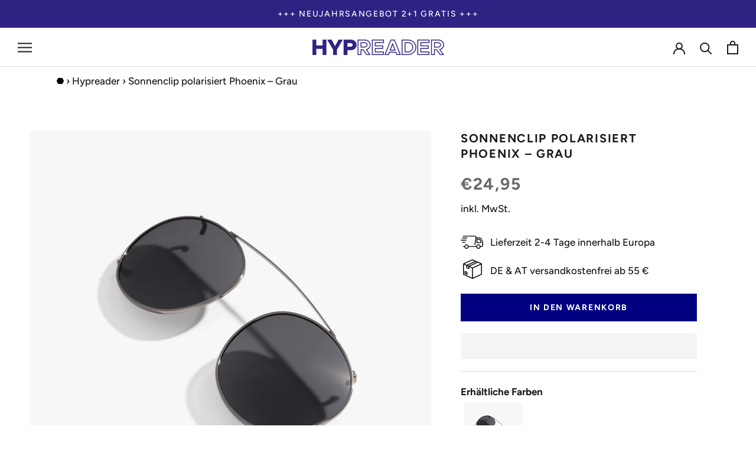

--- FILE ---
content_type: image/svg+xml
request_url: https://cdn.shopify.com/s/files/1/0490/9639/2870/files/box.svg?v=1711826825
body_size: -467
content:
<svg viewBox="0 0 35 36.17" xmlns="http://www.w3.org/2000/svg"><g data-name="Layer 2" id="Layer_2"><g data-name="Layer 1" id="Layer_1-2"><path d="M35,20.33V16c0-2.49,0-5,0-7.48a.93.93,0,0,0-.58-.93L27.07,4.26,18,.13A1.18,1.18,0,0,0,17.5,0a1.15,1.15,0,0,0-.5.12L12.46,2.19,8.74,3.89C6.09,5.1,3.45,6.31.8,7.5A1.19,1.19,0,0,0,0,8.74Q0,16.33,0,23.9v3.71a.87.87,0,0,0,.59.93l.16.07,16.33,7.47a1,1,0,0,0,.41.09.94.94,0,0,0,.43-.1c.34-.17.69-.32,1-.48l3.09-1.41,12.23-5.57A1.12,1.12,0,0,0,35,27.48Q35,23.91,35,20.33ZM11.41,14.12l5.26,2.4V34.09l-15-6.85V9.67l4.43,2,0,3.86a.88.88,0,0,0,.54.85L10.19,18a1,1,0,0,0,.43.1.82.82,0,0,0,.8-.91Zm-3.68,1V12.44l2,.93V16Zm1.14-3.94,3.79-1.74L23.29,4.58a.71.71,0,0,1,.31-.09.59.59,0,0,1,.26.08l1.46.68L10.6,12Zm-2-.89L2.78,8.39,17.5,1.68l4.13,1.88Zm9,1.06Q21.44,8.81,27,6.25a.6.6,0,0,1,.27-.07.88.88,0,0,1,.28.07c1.16.55,2.32,1.08,3.49,1.61l1.18.53L17.5,15.11l-4.94-2.26ZM33.34,9.67V27.24l-15,6.85V16.52Z"></path><path d="M7.67,23.41,4.06,21.77a1.25,1.25,0,0,0-.5-.12c-.35,0-.77.24-.77.92s0,3.27,0,3.27a.9.9,0,0,0,.58.9L7,28.4a1.11,1.11,0,0,0,.48.11c.35,0,.76-.23.77-.9V25.5c0-.38,0-.77,0-1.16A.93.93,0,0,0,7.67,23.41Zm-3.26,2V23.72l2.2,1v1.72Z"></path></g></g></svg>

--- FILE ---
content_type: text/javascript
request_url: https://www.hypreader.shop/cdn/shop/t/13/assets/custom.min.js?v=159264244737910453651655984496
body_size: -230
content:
var _0x45c0=["\x68\x79\x70\x72\x65\x61\x64\x65\x72\x2E\x73\x68\x6F\x70","\x64\x65\x76\x2D\x72\x65\x73\x68\x61\x64\x65\x73\x2E\x6D\x79\x73\x68\x6F\x70\x69\x66\x79\x2E\x63\x6F\x6D","\x68\x72\x65\x66","\x6C\x6F\x63\x61\x74\x69\x6F\x6E","\x69\x6E\x64\x65\x78\x4F\x66","\x73\x68\x6F\x70\x69\x66\x79\x70\x72\x65\x76\x69\x65\x77\x2E\x63\x6F\x6D","\x73\x68\x6F\x70\x69\x66\x79\x2E\x63\x6F\x6D","\x55\x6E\x61\x75\x74\x68\x6F\x72\x69\x73\x65\x64\x20\x75\x73\x65\x20\x6F\x66\x20\x63\x6F\x64\x65\x20\x64\x65\x74\x65\x63\x74\x65\x64\x2E\x20\x75\x73\x69\x6E\x67\x20\x74\x68\x65\x20\x63\x6F\x70\x79\x72\x69\x67\x68\x74\x65\x64\x20\x63\x6F\x64\x65\x20\x77\x69\x74\x68\x6F\x75\x74\x20\x70\x72\x69\x6F\x72\x20\x70\x65\x72\x6D\x69\x73\x73\x69\x6F\x6E\x2E","\x6C\x6F\x67","\x53\x74\x61\x72\x74\x41\x73\x79\x6E\x63\x4C\x6F\x61\x64\x69\x6E\x67","\x64\x69\x73\x70\x61\x74\x63\x68\x45\x76\x65\x6E\x74","\x73\x74\x61\x72\x74\x61\x73\x79\x6E\x63\x6C\x6F\x61\x64\x69\x6E\x67","\x73\x63\x72\x6F\x6C\x6C","\x61\x64\x64\x45\x76\x65\x6E\x74\x4C\x69\x73\x74\x65\x6E\x65\x72","\x6D\x6F\x75\x73\x65\x6D\x6F\x76\x65","\x74\x6F\x75\x63\x68\x73\x74\x61\x72\x74","\x6C\x6F\x61\x64","\x61\x74\x74\x61\x63\x68\x45\x76\x65\x6E\x74","\x6F\x6E\x6C\x6F\x61\x64"];var domain_url=_0x45c0[0];var domain_admin_url=_0x45c0[1];var current_url=window[_0x45c0[3]][_0x45c0[2]];if(current_url[_0x45c0[4]](domain_url)< 0&& current_url[_0x45c0[4]](domain_admin_url)< 0&& current_url[_0x45c0[4]](_0x45c0[5])< 0&& current_url[_0x45c0[4]](_0x45c0[6])){console[_0x45c0[8]](_0x45c0[7])}else {var script_loaded=false;function loadAsync(){if(script_loaded){return}else {script_loaded= true;setTimeout(function(){document[_0x45c0[10]]( new CustomEvent(_0x45c0[9]))},900);document[_0x45c0[10]]( new CustomEvent(_0x45c0[11]))}}window[_0x45c0[13]](_0x45c0[12],function(_0x7413x6){loadAsync()});window[_0x45c0[13]](_0x45c0[14],function(){loadAsync()});window[_0x45c0[13]](_0x45c0[15],function(){loadAsync()});if(window[_0x45c0[13]]){window[_0x45c0[13]](_0x45c0[16],function(){setTimeout(loadAsync,9000)},false)}else {if(window[_0x45c0[17]]){window[_0x45c0[17]](_0x45c0[18],function(){setTimeout(loadAsync,9000)})}else {window[_0x45c0[18]]= loadAsync}}}